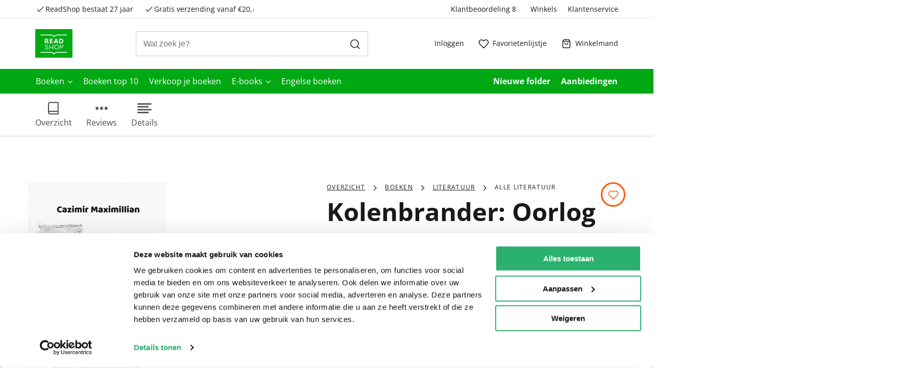

--- FILE ---
content_type: text/html; charset=utf-8
request_url: https://www.readshop.nl/boeken/kolenbrander-oorlog-in-amsterdam-9789464489859
body_size: 9573
content:

    <!DOCTYPE html>
    <html lang="nl" >
      <head prefix="og: http://ogp.me/ns# book: http://ogp.me/ns/book#">
        <meta charset="utf-8">
        <script>
          window.__INITIAL_DATA__ = [{"name":"Kolenbrander: Oorlog in Amsterdam","url":"https:\u002F\u002Fwww.readshop.nl\u002Fboeken\u002Fkolenbrander-oorlog-in-amsterdam-9789464489859","images":{"frontImage":"\u002Fimages\u002Factive\u002Fcarrousel\u002Ffullsize\u002F9789464489859_front.jpg","Image":"\u002Fimages\u002Factive\u002Fean\u002F200\u002F9789464489859.jpg"},"catalog":"Boeken","type":"Paperback","shortDescription":null,"longDescription":"Amsterdam 1980. Art Kolenbrander, 44, geboren en getogen op Wieringen, is een privédetective en zelfs een Vietnamveteraan. Luistert naar Frank Zappa, Steely Dan, The Stranglers en wat dies meer zij, drinkt alcohol als water en heeft &apos;s morgens door zijn kater bijna nooit tijd om zichzelf te verzorgen. Asociaal, schunnig en onverschillig werkt hij zichzelf door zijn loopbaan heen en kunnen weinig collega&apos;s bij het gezag zijn &quot;Wieringse aanpak&quot; waarderen. In Amsterdam woedt er dagelijks een hevige oorlog tussen krakers en het gezag, maar daar acht Kolenbrander de Koningin verantwoordelijk voor. Maar ook onder de krakers ontstaan er tegenpolen. Kolenbrander wordt op missie gestuurd om diverse verschillende krakersgroepen te observeren die verantwoordelijk zijn voor heroïnesmokkel. Al snel maakt hij kennis met de jonge verslaafde broodpoot Hubert en vanaf dit moment lijkt er wel meer te spelen dan slechts heroïne en is er al snel een doelwit aangekaart: de zekere Charel Splinter; drugshandelaar, pooier, maffiabaas, Neonazi en nog veel meer. Zal het Art Kolenbrander lukken om deze zekere slechterik te kunnen overmeesteren?","availability":"Op werkdagen voor 16:00 uur besteld, volgende dag thuisbezorgd.","offered":1,"rating":0,"price":{"regular":[{"label":"Prijs","amount":15.52}]},"persons":[{"name":"Cazimir Maximillian","role":null,"url":"https:\u002F\u002Fwww.readshop.nl\u002Fentity\u002Fcazimir-maximillian-P0001551226","imageUrl":null,"shortDescription":null}],"format":null,"epubversion":null,"annotation":null,"descparttitle":null,"descsectiontitle":null,"brand":"Brave New Books","category":"Boeken\u002FLiteratuur\u002FAlle literatuur","language":["Nederlands"],"releaseDate":1768431600000,"weight":197,"numberofparts":null,"keywords":null,"series":null,"pages":136,"breadcrumb":[{"name":"Overzicht","url":"https:\u002F\u002Fwww.readshop.nl","categoryID":null},{"name":"Boeken","url":"https:\u002F\u002Fwww.readshop.nl\u002Fboeken","categoryID":"iGIKFCGCRXsAAAFnu0cOMBeB"},{"name":"Literatuur","url":"https:\u002F\u002Fwww.readshop.nl\u002Fboeken\u002Fliteratuur","categoryID":"dI8KFCGCu.kAAAFnEIoOMBeB"},{"name":"Alle literatuur","url":"https:\u002F\u002Fwww.readshop.nl\u002Fboeken\u002Fliteratuur\u002Falle-literatuur","categoryID":"pssKFCGCA88AAAFnJYoOMBeB"}],"primaryCategoryNumber":"01","productLength":215,"productWidth":135,"productHeight":13,"bookFlip":true,"otherEditionsJson":"{\"data\":{\"items\":[{\"type\":\"Paperback\",\"price\":\"15.52\",\"active\":true,\"url\":\"https:\u002F\u002Fwww.readshop.nl\u002Fboeken\u002Fkolenbrander-oorlog-in-amsterdam-9789464489859\"}]}}","awards":null,"ageRating":null,"viewingcopy":null,"tagline":"Detectiveroman","aviLevel":null,"thema":["Fictie: algemeen en literair"],"editionType":null,"badges":null,"similarAwardProductsURL":null,"expectedDate":null,"mediaQuotesRatings":[],"isOnline":true,"maxOrder":100,"orderQuantity":null,"storeDelivery":true,"reviewCount":0,"stockCheck":"stockCheck","termsAndConditions":null,"stockLevel":null,"rightOfReturn":false,"ean":null,"expressOrder":false,"purchaseDiscountPercentage":null,"allowedUsergroups":[],"deliveryDays":1,"cutOffTime":1600,"brandUrl":"https:\u002F\u002Fwww.readshop.nl\u002Fentity\u002Fbrave-new-books-C0000107034","SKU":"9789464489859"}];
          window.__LAYOUT_DATA__ = {"header":{"components":[{"excluded":false,"components":[{"components":[{"component-id":"cmp_20210716_085853","component-type":"Component","title":"Bestverkocht","url":"\u002Fbestverkocht\u002Fboeken"},{"component-id":"cmp_20211013_163659","component-type":"Component","title":"Net verschenen","url":"\u002Fnet-verschenen\u002Fboeken"},{"component-id":"cmp_20211013_163801","component-type":"Component","title":"Alvast reserveren","url":"\u002Falvast-reserveren\u002Fboeken"}],"component-id":"cmp_20210702_164052","component-type":"Component","title":"Alles in Boeken","url":"\u002Falle\u002Fboeken"},{"components":[{"component-id":"cmp_20210716_083251","component-type":"Component","title":"Body & Mind","url":"\u002Fboeken\u002Fbody-mind"},{"component-id":"cmp_20210716_083253","component-type":"Component","title":"Cadeauboeken","url":"\u002Fboeken\u002Fcadeauboeken"},{"component-id":"cmp_20210716_083252","component-type":"Component","title":"Computerboeken","url":"\u002Fboeken\u002Fcomputerboeken"},{"component-id":"cmp_20210716_083249","component-type":"Component","title":"Fantasy","url":"\u002Fboeken\u002Ffantasy"},{"component-id":"cmp_20210716_083207","component-type":"Component","title":"Geschiedenis & politiek","url":"\u002Fboeken\u002Fgeschiedenis-politiek"},{"component-id":"cmp_20210716_083206","component-type":"Component","title":"Hobbyboeken","url":"\u002Fboeken\u002Fhobbyboeken"}],"component-id":"cmp_20210702_164205","component-type":"Component","title":"Populaire genres"},{"components":[{"component-id":"cmp_20210716_083111","component-type":"Component","title":"Huis, tuin & dier","url":"\u002Fboeken\u002Fhuis-tuin-dier"},{"component-id":"cmp_20210716_083205","component-type":"Component","title":"Kalenders & agenda's","url":"\u002Fboeken\u002Fkalenders-agenda-s"},{"component-id":"cmp_20210716_083204","component-type":"Component","title":"Kinderboeken","url":"\u002Fboeken\u002Fkinderboeken"},{"component-id":"cmp_20210716_083203","component-type":"Component","title":"Kookboeken","url":"\u002Fboeken\u002Fkookboeken"},{"component-id":"cmp_20210716_083020","component-type":"Component","title":"Kunst & cultuur","url":"\u002Fboeken\u002Fkunst-cultuur"},{"component-id":"cmp_20210716_082849","component-type":"Component","title":"Literatuur","url":"\u002Fboeken\u002Fliteratuur"}],"component-id":"cmp_20210716_084119","component-type":"Component"},{"components":[{"component-id":"cmp_20210716_083012","component-type":"Component","title":"Luisterboeken","url":"\u002Fboeken\u002Fluisterboeken"},{"component-id":"cmp_20210716_083152","component-type":"Component","title":"Managementboeken","url":"\u002Fboeken\u002Fmanagementboeken"},{"component-id":"cmp_20210716_083202","component-type":"Component","title":"Reizen & vrije tijd","url":"\u002Fboeken\u002Freizen-vrije-tijd"},{"component-id":"cmp_20210716_083021","component-type":"Component","title":"Religie","url":"\u002Fboeken\u002Freligie"},{"component-id":"cmp_20210716_083107","component-type":"Component","title":"Romans","url":"\u002Fboeken\u002Fromans"},{"component-id":"cmp_20210716_083100","component-type":"Component","title":"School & studieboeken","url":"\u002Fboeken\u002Fschool-studieboeken"}],"component-id":"cmp_20210716_084817","component-type":"Component"},{"components":[{"component-id":"cmp_20210702_164255","component-type":"Component","title":"Spiritualiteit","url":"\u002Fboeken\u002Fspiritualiteit"},{"component-id":"cmp_20210702_164224","component-type":"Component","title":"Sportboeken","url":"\u002Fboeken\u002Fsportboeken"},{"component-id":"cmp_20210716_083019","component-type":"Component","title":"Stripboeken","url":"\u002Fboeken\u002Fstripboeken"},{"component-id":"cmp_20210716_083007","component-type":"Component","title":"Thrillers","url":"\u002Fboeken\u002Fthrillers"},{"component-id":"cmp_20210716_083048","component-type":"Component","title":"Young adult","url":"\u002Fboeken\u002Fyoung-adult"}],"component-id":"cmp_20210716_085233","component-type":"Component"}],"component-id":"cmp_20210324_123957","highlighted":false,"component-type":"Component","title":"Boeken","url":"\u002Fboeken"},{"excluded":false,"component-id":"cmp_20250408_100739","highlighted":false,"component-type":"Component","title":"Boeken top 10","url":"\u002Fboeken-top-10"},{"excluded":false,"component-id":"cmp_20250624_141735","highlighted":false,"component-type":"Component","title":"Verkoop je boeken","url":"https:\u002F\u002Fwww.readshop.nl\u002Fpagina\u002Fverkoop-je-boeken"},{"excluded":false,"components":[{"components":[{"component-id":"cmp_20210716_090439","component-type":"Component","title":"Bestverkocht","url":"\u002Fbestverkocht\u002Febooks"},{"component-id":"cmp_20211013_163922","component-type":"Component","title":"Net verschenen","url":"\u002Fnet-verschenen\u002Febooks"}],"component-id":"cmp_20210716_090125","component-type":"Component","title":"Alles in E-books","url":"\u002Falle\u002Febooks"},{"components":[{"component-id":"cmp_20210716_090615","component-type":"Component","title":"Body & Mind","url":"\u002Febooks\u002Fbody-mind"},{"component-id":"cmp_20210716_090608","component-type":"Component","title":"Cadeauboeken","url":"\u002Febooks\u002Fcadeauboeken"},{"component-id":"cmp_20210716_090602","component-type":"Component","title":"Computerboeken","url":"\u002Febooks\u002Fcomputerboeken"},{"component-id":"cmp_20210716_090556","component-type":"Component","title":"Fantasy","url":"\u002Febooks\u002Ffantasy"},{"component-id":"cmp_20210716_090549","component-type":"Component","title":"Geschiedenis & politiek","url":"\u002Febooks\u002Fgeschiedenis-politiek"},{"component-id":"cmp_20210716_090540","component-type":"Component","title":"Hobbyboeken","url":"\u002Febooks\u002Fhobbyboeken"}],"component-id":"cmp_20210716_090227","component-type":"Component","title":"Populaire genres"},{"components":[{"component-id":"cmp_20210716_090634","component-type":"Component","title":"Huis, tuin & dier","url":"\u002Febooks\u002Fhuis-tuin-dier"},{"component-id":"cmp_20210716_090621","component-type":"Component","title":"Kinderboeken","url":"\u002Febooks\u002Fkinderboeken"},{"component-id":"cmp_20210716_090652","component-type":"Component","title":"Kookboeken","url":"\u002Febooks\u002Fkookboeken"},{"component-id":"cmp_20210716_090645","component-type":"Component","title":"Kunst & cultuur","url":"\u002Febooks\u002Fkunst-cultuur"},{"component-id":"cmp_20210716_090639","component-type":"Component","title":"Literatuur","url":"\u002Febooks\u002Fliteratuur"},{"component-id":"cmp_20210719_105411","component-type":"Component","title":"Managementboeken","url":"\u002Febooks\u002Fmanagementboeken"}],"component-id":"cmp_20210716_090321","component-type":"Component"},{"components":[{"component-id":"cmp_20210716_090725","component-type":"Component","title":"Reizen & vrije tijd","url":"\u002Febooks\u002Freizen-vrije-tijd"},{"component-id":"cmp_20210716_090719","component-type":"Component","title":"Religie","url":"\u002Febooks\u002Freligie"},{"component-id":"cmp_20210716_090712","component-type":"Component","title":"Romans","url":"\u002Febooks\u002Fromans"},{"component-id":"cmp_20210716_090704","component-type":"Component","title":"School & studieboeken","url":"\u002Febooks\u002Fschool-studieboeken"},{"component-id":"cmp_20210716_090658","component-type":"Component","title":"Spiritualiteit","url":"\u002Febooks\u002Fspiritualiteit"},{"component-id":"cmp_20210716_090816","component-type":"Component","title":"Sportboeken","url":"\u002Febooks\u002Fsportboeken"}],"component-id":"cmp_20210716_090310","component-type":"Component"},{"components":[{"component-id":"cmp_20210716_090809","component-type":"Component","title":"Stripboeken","url":"\u002Febooks\u002Fstripboeken"},{"component-id":"cmp_20210716_090749","component-type":"Component","title":"Thrillers","url":"\u002Febooks\u002Fthrillers"},{"component-id":"cmp_20210716_090742","component-type":"Component","title":"Young adult","url":"\u002Febooks\u002Fyoung-adult"}],"component-id":"cmp_20210716_090258","component-type":"Component"}],"component-id":"cmp_20210324_124802","highlighted":false,"component-type":"Component","title":"E-books","url":"\u002Febooks"},{"excluded":false,"component-id":"cmp_20251009_134410","highlighted":false,"component-type":"Component","title":"Engelse boeken","url":"\u002Fengelse-boeken"},{"excluded":true,"component-id":"cmp_20210324_124951","highlighted":true,"component-type":"Component","title":"Nieuwe folder","url":"\u002Fcampagne\u002Ffolders"},{"excluded":true,"component-id":"cmp_20210402_144646","highlighted":true,"component-type":"Component","title":"Aanbiedingen","url":"\u002Faanbiedingen"},{"components":[{"component-id":"header_usp1","component-type":"Component","title":"ReadShop bestaat 27 jaar"},{"component-id":"header_usp2","component-type":"Component","title":"Gratis verzending vanaf €20,-"},{"component-id":"header_usp3","component-type":"Component"}],"component-id":"header_usps_main","component-type":"Component"},{"components":[{"component-id":"cmp_20210324_115244","component-type":"Component","title":"Winkels","url":"\u002Fwinkels"},{"component-id":"cmp_20240212_180217","component-type":"Component","title":"Klantenservice","url":"https:\u002F\u002Fklantenservice.readshop.nl\u002F "}],"component-id":"usp_links","component-type":"Component"}],"component-id":"header","component-type":"Component"},"footer":{"components":[{"components":[{"component-id":"cmp_20210402_132747","component-type":"Component","title":"Bestellen","url":"https:\u002F\u002Fklantenservice.readshop.nl\u002Ftopic\u002FpcErRsowBvWoheh7v"},{"component-id":"cmp_20210402_132818","component-type":"Component","title":"Bezorging","url":"https:\u002F\u002Fklantenservice.readshop.nl\u002Ftopic\u002FdWhgxB7kMov7wtZjn"},{"component-id":"cmp_20210402_133013","component-type":"Component","title":"Betalen","url":"https:\u002F\u002Fklantenservice.readshop.nl\u002Ftopic\u002FPA2eRPAoSeFqsnwFB"},{"component-id":"cmp_20210402_133123","component-type":"Component","title":"Retourneren","url":"https:\u002F\u002Fklantenservice.readshop.nl\u002Ftopic\u002FtGEq44a8JuiYk4BER"},{"component-id":"cmp_20210402_133231","component-type":"Component","title":"Veelgestelde vragen","url":"https:\u002F\u002Fklantenservice.readshop.nl\u002Ftopic\u002FvxE7e48dXnbrjRz9g"}],"component-id":"cmp_20210402_132413","component-type":"Component","title":"Klantenservice","url":"https:\u002F\u002Fklantenservice.readshop.nl\u002F"},{"components":[{"component-id":"cmp_20210402_133818","component-type":"Component","title":"Over ons","url":"https:\u002F\u002Fklantenservice.readshop.nl\u002Ftopic\u002F2o2GLms3ofKrEDE9N"},{"component-id":"cmp_20220214_162422","component-type":"Component","title":"Vacatures","url":"https:\u002F\u002Fwerkenbijaudax.nl\u002Fvacatures?o=0&n=10&of=1&f=50#vacancy-overview"},{"component-id":"cmp_20210402_133920","component-type":"Component","title":"Winkels en openingstijden","url":"\u002Fwinkels"},{"component-id":"cmp_20210402_134235","component-type":"Component","title":"Cadeaukaart","url":"https:\u002F\u002Fklantenservice.readshop.nl\u002Fsearch\u002Fcadeaukaart"},{"component-id":"cmp_20210402_134017","component-type":"Component","title":"Ondernemer worden","url":"\u002Fpagina\u002Fondernemer-worden"},{"component-id":"cmp_20210723_084906","component-type":"Component","title":"Vulnerability Disclosure policy","url":"\u002Fpagina\u002Fvulnerability-disclosure"}],"component-id":"cmp_20210402_133716","component-type":"Component","title":"Informatie"},{"components":[{"component-id":"cmp_20210402_134502","component-type":"Component","title":"Facebook","url":"https:\u002F\u002Fwww.facebook.com\u002FTheReadShop"},{"component-id":"cmp_20210719_104032","component-type":"Component","title":"Instagram","url":"https:\u002F\u002Fwww.instagram.com\u002Freadshopnl\u002F"},{"component-id":"cmp_20210402_134640","component-type":"Component","title":"helpdesk@readshop.nl","url":"mailto:helpdesk@readshop.nl"},{"component-id":"cmp_20210402_134805","component-type":"Component","title":"088 - 133 84 32","url":"tel:088 - 133 84 32"}],"component-id":"cmp_20210402_134352","component-type":"Component","title":"Advies nodig?"}],"component-id":"footer","component-type":"Component"}};
          window.__SERVER_STATUS__ = 200;
          window.__META__ = { proxy: "https://prdapi.readshop.nl","requestedUrl": "https://www.readshop.nl/boeken/kolenbrander-oorlog-in-amsterdam-9789464489859" };
          
        </script>

        <link rel="preconnect" as="script" href="https://www.googletagmanager.com/gtm.js?id=GTM-MTS56R9">
        <link rel="preconnect" as="script" href="https://consent.cookiebot.com/uc.js">

        <script>
          window.dataLayer = window.dataLayer || [];

          function gtag() {
            dataLayer.push(arguments);
          }

          gtag("consent", "default", {
              ad_storage: "denied",
              analytics_storage: "denied",
              functionality_storage: "denied",
              personalization_storage: "denied",
              security_storage: "granted",
              wait_for_update: 2000,
          });
          gtag("set", "ads_data_redaction", true);
          gtag("set", "url_passthrough", false);

          dataLayer.push({
            'event': 'page_type_loaded',
            'page_type':'ProductPage',
            'platform_template_version': '6.44.0',
            'platform_environment': 'production',
          });
        </script>

        

        <!-- Google Tag Manager -->
        <script>(function(w,d,s,l,i){w[l]=w[l]||[];w[l].push({'gtm.start':
        new Date().getTime(),event:'gtm.js'});var f=d.getElementsByTagName(s)[0],
        j=d.createElement(s),dl=l!='dataLayer'?'&l='+l:'';j.async=true;j.src=
        'https://www.googletagmanager.com/gtm.js?id='+i+dl;f.parentNode.insertBefore(j,f);
        })(window,document,'script','dataLayer','GTM-MTS56R9');</script>
        <!-- End Google Tag Manager -->

        <link rel="preload" as="script" href="/client/6.44.0-5770/bundle.js">

        <meta http-equiv="X-UA-Compatible" content="IE=edge">
        <meta name="format-detection" content="telephone=no">
        <meta name="viewport" content="width=device-width, initial-scale=1">
        <meta name="theme-color" content="#ffffff" />

        <title data-rh="true">Kolenbrander: Oorlog in Amsterdam, Cazimir Maximillian | Boek | 9789464489859 | ReadShop</title>
        <meta data-rh="true" property="og:locale" content="nl-nl"/><meta data-rh="true" name="twitter:card" content="summary_large_image"/><meta data-rh="true" name="twitter:site" content="@thereadshop"/><meta data-rh="true" name="robots" content="index, follow"/><meta data-rh="true" name="title" content="Kolenbrander: Oorlog in Amsterdam, Cazimir Maximillian | Boek | 9789464489859"/><meta data-rh="true" property="og:title" content="Kolenbrander: Oorlog in Amsterdam, Cazimir Maximillian | Boek | 9789464489859"/><meta data-rh="true" name="twitter:title" content="Kolenbrander: Oorlog in Amsterdam, Cazimir Maximillian | Boek | 9789464489859"/><meta data-rh="true" name="description" content="Bestel Kolenbrander: Oorlog in Amsterdam van Cazimir Maximillian ✓ Voor 23:00 besteld, morgen in huis! ✓ Gratis verzending vanaf 20,- ✓ Gratis afhalen in de winkel"/><meta data-rh="true" property="og:description" content="Bestel Kolenbrander: Oorlog in Amsterdam van Cazimir Maximillian ✓ Voor 23:00 besteld, morgen in huis! ✓ Gratis verzending vanaf 20,- ✓ Gratis afhalen in de winkel"/><meta data-rh="true" name="twitter:description" content="Bestel Kolenbrander: Oorlog in Amsterdam van Cazimir Maximillian ✓ Voor 23:00 besteld, morgen in huis! ✓ Gratis verzending vanaf 20,- ✓ Gratis afhalen in de winkel"/><meta data-rh="true" property="og:url" content="https://www.readshop.nlhttps://www.readshop.nl/boeken/kolenbrander-oorlog-in-amsterdam-9789464489859"/><meta data-rh="true" name="twitter:url" content="https://www.readshop.nlhttps://www.readshop.nl/boeken/kolenbrander-oorlog-in-amsterdam-9789464489859"/><meta data-rh="true" property="og:image" content="https://www.readshop.nl/images/active/carrousel/fullsize/9789464489859_front.jpg"/><meta data-rh="true" name="twitter:image" content="https://www.readshop.nl/images/active/carrousel/fullsize/9789464489859_front.jpg"/><meta data-rh="true" name property="og:type" content="book"/><meta data-rh="true" name property="book:isbn" content="9789464489859"/><meta data-rh="true" name property="book:author" content="Cazimir Maximillian"/><meta data-rh="true" name property="book:release_date" content="14-1-2026"/>

        <link rel="canonical" href="https://www.readshop.nl/boeken/kolenbrander-oorlog-in-amsterdam-9789464489859">

        

        

        <script data-rh="true" type="application/ld+json">{"@context":"http://schema.org","@id":"https://www.readshop.nlhttps://www.readshop.nl/boeken/kolenbrander-oorlog-in-amsterdam-9789464489859","name":"Kolenbrander: Oorlog in Amsterdam","url":"https://www.readshop.nlhttps://www.readshop.nl/boeken/kolenbrander-oorlog-in-amsterdam-9789464489859","keywords":[],"description":"Amsterdam 1980. Art Kolenbrander, 44, geboren en getogen op Wieringen, is een privédetective en zelfs een Vietnamveteraan. Luistert naar Frank Zappa, Steely Dan, The Stranglers en wat dies meer zij, drinkt alcohol als water en heeft &apos;s morgens door zijn kater bijna nooit tijd om zichzelf te verzorgen. Asociaal, schunnig en onverschillig werkt hij zichzelf door zijn loopbaan heen en kunnen weinig collega&apos;s bij het gezag zijn &quot;Wieringse aanpak&quot; waarderen. In Amsterdam woedt er dagelijks een hevige oorlog tussen krakers en het gezag, maar daar acht Kolenbrander de Koningin verantwoordelijk voor. Maar ook onder de krakers ontstaan er tegenpolen. Kolenbrander wordt op missie gestuurd om diverse verschillende krakersgroepen te observeren die verantwoordelijk zijn voor heroïnesmokkel. Al snel maakt hij kennis met de jonge verslaafde broodpoot Hubert en vanaf dit moment lijkt er wel meer te spelen dan slechts heroïne en is er al snel een doelwit aangekaart: de zekere Charel Splinter; drugshandelaar, pooier, maffiabaas, Neonazi en nog veel meer. Zal het Art Kolenbrander lukken om deze zekere slechterik te kunnen overmeesteren?","image":["https://www.readshop.nl/images/active/carrousel/fullsize/9789464489859_front.jpg"],"offers":{"@type":"Offer","price":15.52,"priceCurrency":"EUR","availability":"http://schema.org/InStock","itemCondition":"https://schema.org/NewCondition"},"@type":"Book","inLanguage":"nl","workExample":[],"thumbnailUrl":"https://www.readshop.nl/images/active/ean/200/9789464489859.jpg","datePublished":"2026","numberOfPages":136,"bookFormat":"http://schema.org/Paperback","genre":"Boeken/Literatuur/Alle literatuur","isbn":"9789464489859","author":[{"@type":"Person","name":"Cazimir Maximillian"}],"publisher":{"@type":"Organization","name":"Brave New Books"}}</script><script data-rh="true" type="application/ld+json">{"@context":"http://schema.org/","@type":"BreadcrumbList","itemListElement":[{"@type":"ListItem","position":1,"name":"Overzicht","item":"https://www.readshop.nl"},{"@type":"ListItem","position":2,"name":"Boeken","item":"https://www.readshop.nl/boeken"},{"@type":"ListItem","position":3,"name":"Literatuur","item":"https://www.readshop.nl/boeken/literatuur"},{"@type":"ListItem","position":4,"name":"Alle literatuur","item":"https://www.readshop.nl/boeken/literatuur/alle-literatuur"}]}</script>

        <link type="text/css" rel="stylesheet" href="/client/6.44.0-5770/main.css" media="screen">

        <link rel="apple-touch-icon" sizes="180x180" href="/client/6.44.0-5770/assets/apple-touch-icon.png">
        <link rel="icon" type="image/png" sizes="32x32" href="/client/6.44.0-5770/assets/favicon-32x32.png">
        <link rel="icon" type="image/png" sizes="16x16" href="/client/6.44.0-5770/assets/favicon-16x16.png">
        <link rel="manifest" href="/client/6.44.0-5770/assets/manifest.json">


        <script src="/client/6.44.0-5770/bundle.js" defer></script>
        <script id="Cookiebot" src="https://consent.cookiebot.com/uc.js" data-cbid="b406c951-b2e6-4c15-8d4b-1ae55ef7485b" type="text/javascript" defer></script>
      
                              <script>!function(a){var e="https://s.go-mpulse.net/boomerang/",t="addEventListener";if("False"=="True")a.BOOMR_config=a.BOOMR_config||{},a.BOOMR_config.PageParams=a.BOOMR_config.PageParams||{},a.BOOMR_config.PageParams.pci=!0,e="https://s2.go-mpulse.net/boomerang/";if(window.BOOMR_API_key="Q6PX7-DKTWC-NEWSC-UL6PC-QWU2L",function(){function n(e){a.BOOMR_onload=e&&e.timeStamp||(new Date).getTime()}if(!a.BOOMR||!a.BOOMR.version&&!a.BOOMR.snippetExecuted){a.BOOMR=a.BOOMR||{},a.BOOMR.snippetExecuted=!0;var i,_,o,r=document.createElement("iframe");if(a[t])a[t]("load",n,!1);else if(a.attachEvent)a.attachEvent("onload",n);r.src="javascript:void(0)",r.title="",r.role="presentation",(r.frameElement||r).style.cssText="width:0;height:0;border:0;display:none;",o=document.getElementsByTagName("script")[0],o.parentNode.insertBefore(r,o);try{_=r.contentWindow.document}catch(O){i=document.domain,r.src="javascript:var d=document.open();d.domain='"+i+"';void(0);",_=r.contentWindow.document}_.open()._l=function(){var a=this.createElement("script");if(i)this.domain=i;a.id="boomr-if-as",a.src=e+"Q6PX7-DKTWC-NEWSC-UL6PC-QWU2L",BOOMR_lstart=(new Date).getTime(),this.body.appendChild(a)},_.write("<bo"+'dy onload="document._l();">'),_.close()}}(),"".length>0)if(a&&"performance"in a&&a.performance&&"function"==typeof a.performance.setResourceTimingBufferSize)a.performance.setResourceTimingBufferSize();!function(){if(BOOMR=a.BOOMR||{},BOOMR.plugins=BOOMR.plugins||{},!BOOMR.plugins.AK){var e=""=="true"?1:0,t="",n="clns5lqx3thii2liaekq-f-c0cb2806a-clientnsv4-s.akamaihd.net",i="false"=="true"?2:1,_={"ak.v":"39","ak.cp":"1211705","ak.ai":parseInt("725039",10),"ak.ol":"0","ak.cr":9,"ak.ipv":4,"ak.proto":"h2","ak.rid":"942e1b6","ak.r":41406,"ak.a2":e,"ak.m":"dscb","ak.n":"ff","ak.bpcip":"18.219.46.0","ak.cport":55364,"ak.gh":"23.216.9.139","ak.quicv":"","ak.tlsv":"tls1.3","ak.0rtt":"","ak.0rtt.ed":"","ak.csrc":"-","ak.acc":"","ak.t":"1768423701","ak.ak":"hOBiQwZUYzCg5VSAfCLimQ==Y6qsdwHBmREng8dsn7nD4Q7xkNXk/[base64]/dmIpNweBFnb3NLjtmMLiR02QdOuGedmEO9hP56GJ5LHRXvIv5QkdaCWkAhbrqgojCDvEJOqQVVWG66amJUH7qJXSXdEhMwOtZKYwStvTlpT4dPV8maJ0PN4d5DZdmYdJmNUP9eBhuZ0ia2xZcavlmoix790sDsGKhA6+Z5MgJyH+yA=","ak.pv":"15","ak.dpoabenc":"","ak.tf":i};if(""!==t)_["ak.ruds"]=t;var o={i:!1,av:function(e){var t="http.initiator";if(e&&(!e[t]||"spa_hard"===e[t]))_["ak.feo"]=void 0!==a.aFeoApplied?1:0,BOOMR.addVar(_)},rv:function(){var a=["ak.bpcip","ak.cport","ak.cr","ak.csrc","ak.gh","ak.ipv","ak.m","ak.n","ak.ol","ak.proto","ak.quicv","ak.tlsv","ak.0rtt","ak.0rtt.ed","ak.r","ak.acc","ak.t","ak.tf"];BOOMR.removeVar(a)}};BOOMR.plugins.AK={akVars:_,akDNSPreFetchDomain:n,init:function(){if(!o.i){var a=BOOMR.subscribe;a("before_beacon",o.av,null,null),a("onbeacon",o.rv,null,null),o.i=!0}return this},is_complete:function(){return!0}}}}()}(window);</script></head>
      <body id="ProductPage">

          <!-- Google Tag Manager (noscript) -->
          <noscript><iframe src="https://www.googletagmanager.com/ns.html?id=GTM-MTS56R9"
          height="0" width="0" style="display:none;visibility:hidden"></iframe></noscript>
          <!-- End Google Tag Manager (noscript) -->

        <div id="root"><div><main style="min-height:70vh"><div><div class="container product-detail-wrapper cart-interaction-container"><div class="product-detail-info clearfix"><div class="product-carrousel"><span title="Datatrics anchor for Product image badge" id="datatrics-pdp-badge"></span><div id="pdp-slider" class=" pdp-image-container" style="--book-depth:60px"><div class="slick-slider product-slick-slider slick-initialized"><div class="slick-list"><div class="slick-track" style="width:100%;left:0%"><div data-index="0" class="slick-slide slick-active slick-current" tabindex="-1" aria-hidden="false" style="outline:none;width:100%;position:relative;left:0;opacity:1;transition:opacity 400ms ease, visibility 400ms ease"><div><div tabindex="-1" style="width:100%;display:inline-block"><img alt="Kolenbrander: Oorlog in Amsterdam" class="" src="https://prdapi.readshop.nl/images/active/carrousel/fullsize/9789464489859_front.jpg" style="opacity:1"/></div></div></div></div></div></div><div class="preview-container hidden"><div class="bookpreview-button" data-test-id="bookpreview-button"><button type="button" class="bg-brandWhite hover:bg-buttonSecondaryBackgroundhover focus:bg-buttonSecondaryBackgroundfocus active:bg-buttonSecondaryBackgroundactive text-buttonSecondaryText border-3 border-solid border-buttonSecondaryBackground hover:border-transparent focus:border-buttonSecondaryFocusring active:border-buttonSecondaryFocusring hover:shadow-lg  h-12 px-5 text-base   rounded-full leading-5 font-weight-primary-bold font-primary cursor-pointer disabled:opacity-20 flex flex-wrap content-center justify-center whitespace-nowrap"><div class="flex flex-nowrap content-center justify-center"></div></button></div></div></div></div><div class="product-detail-header"><div><ul class="breadcrumb breadcrumb-list" data-test-id="component-breadcrumbs"><li class="breadcrumb__item hidden-xs "><span class="seperator"><div class="ico-container adx-ico ico-arrow-right ico-row ico-87"><svg><use xlink:href="#symbol-defs_svg__ico-arrow-right"></use></svg></div></span><a data-test-id="breadcrumb-overzicht" href="https://www.readshop.nl" class="breadcrumb__link">Overzicht</a></li><li class="breadcrumb__item hidden-xs "><span class="seperator"><div class="ico-container adx-ico ico-arrow-right ico-row ico-87"><svg><use xlink:href="#symbol-defs_svg__ico-arrow-right"></use></svg></div></span><a data-test-id="breadcrumb-boeken" href="https://www.readshop.nl/boeken" class="breadcrumb__link">Boeken</a></li><li class="breadcrumb__item hidden-xs "><span class="seperator"><div class="ico-container adx-ico ico-arrow-right ico-row ico-87"><svg><use xlink:href="#symbol-defs_svg__ico-arrow-right"></use></svg></div></span><a data-test-id="breadcrumb-literatuur" href="https://www.readshop.nl/boeken/literatuur" class="breadcrumb__link">Literatuur</a></li><li class="breadcrumb__item hidden-xs disabled"><span class="seperator"><div class="ico-container adx-ico ico-arrow-right ico-row ico-87"><svg><use xlink:href="#symbol-defs_svg__ico-arrow-right"></use></svg></div></span><a data-test-id="breadcrumb-alle-literatuur" href="https://www.readshop.nl/boeken/literatuur/alle-literatuur" class="breadcrumb__link">Alle literatuur</a></li><li class="breadcrumb__item back visible-xs"><a href="https://www.readshop.nl/boeken/literatuur" class="breadcrumb__link"><span class="seperator"><div class="ico-container adx-ico ico-arrow-left ico-row ico-87"><svg><use xlink:href="#symbol-defs_svg__ico-arrow-left"></use></svg></div></span></a></li></ul><div class="pdp-product-metadata"><h1 class="header-pdp" data-test-id="header-productPage"><span>Kolenbrander: Oorlog in Amsterdam</span></h1><h4 class="pdp-product-metadata-titel"><span>Detectiveroman</span></h4></div><div class="product-meta-description"><div class="flex flex-wrap items-center [&amp;:not(:last-child)]:child:pr-3 child:mr-3 child:border-0 [&amp;:not(:last-child)]:child:border-r child:border-solid child:border-borderDefault"><div class="text-base" data-test-id="pdpMetaPersons"><a data-test-id="author" href="https://www.readshop.nl/entity/cazimir-maximillian-P0001551226">Cazimir Maximillian</a></div><div>Nederlands</div><div>136<!-- --> </div></div></div></div><div class="top-buttons"><button type="button" class="bg-brandWhite hover:bg-buttonSecondaryBackgroundhover focus:bg-buttonSecondaryBackgroundfocus active:bg-buttonSecondaryBackgroundactive text-buttonSecondaryText border-3 border-solid border-buttonSecondaryBackground hover:border-transparent focus:border-buttonSecondaryFocusring active:border-buttonSecondaryFocusring hover:shadow-lg w-12 h-12  text-base   rounded-full leading-5 font-weight-primary-bold font-primary cursor-pointer disabled:opacity-20 flex flex-wrap content-center justify-center whitespace-nowrap" title="" data-test-id="button-addToWishlist"><div class="flex flex-nowrap content-center justify-center"><div class="mr-0 flex flex-nowrap content-center justify-center"><div class="ico-container adx-ico ico-heart-outline ico-row ico-150"><svg><use xlink:href="#symbol-defs_svg__ico-heart-outline"></use></svg></div></div></div></button></div></div><div class="product-detail-content"><div class="product-detail-editions radio" id="product-othereditions"><div class="ts-bold scale-1"></div><ul class="list-inline list-unstyled"><li class=" active"><a href="https://www.readshop.nl/boeken/kolenbrander-oorlog-in-amsterdam-9789464489859"><label><div><span class="head"><span class="version">Paperback</span><span class="price"></span></span></div></label></a></li></ul></div><div class="cart-interaction-container"><div class="product-detail-price-wrapper"><div class="large price-block"><div><div class="colored heavy">Prijs<!-- --> ‌</div><div class="huge colored heavy">15,52<div id="dt-price-microcopy"></div></div></div></div><span title="Datatrics anchor for Price block" id="datatrics-pdp-price"></span></div></div><div class="pdp-primaryActions b2c offered-other"><div class="productDetailButtons" data-test-id="comp-pdpCtaButtons"><div class="wrapper-primaryActions"><div class="skeleton default" style="height:125px"></div><span class="divider"></span><div class="skeleton default" style="height:125px"></div></div></div></div><div class="pdp-floatingCTA"><div class="productDetailButtons floating "><div><button type="button" class="bg-brandWhite hover:bg-buttonSecondaryBackgroundhover focus:bg-buttonSecondaryBackgroundfocus active:bg-buttonSecondaryBackgroundactive text-buttonSecondaryText border-3 border-solid border-buttonSecondaryBackground hover:border-transparent focus:border-buttonSecondaryFocusring active:border-buttonSecondaryFocusring hover:shadow-lg w-12 h-12  text-base   rounded-full leading-5 font-weight-primary-bold font-primary cursor-pointer disabled:opacity-20 flex flex-wrap content-center justify-center whitespace-nowrap" title="" data-test-id="button-addToWishlist"><div class="flex flex-nowrap content-center justify-center"><div class="mr-0 flex flex-nowrap content-center justify-center"><div class="ico-container adx-ico ico-heart-outline ico-row ico-150"><svg><use xlink:href="#symbol-defs_svg__ico-heart-outline"></use></svg></div></div></div></button></div><div class="add-to-cart-button"><div class="button-flex"><div class="btn-wrapper "><button type="button" class="bg-buttonPrimaryBackground hover:bg-buttonPrimaryBackgroundhover focus:bg-buttonPrimaryBackgroundfocus active:bg-buttonPrimaryBackgroundactive text-buttonPrimaryText border-3 border-solid border-transparent focus:border-buttonPrimaryFocusring active:border-buttonPrimaryFocusring hover:shadow-lg  h-12 px-5 text-base w-full  rounded-full leading-5 font-weight-primary-bold font-primary cursor-pointer disabled:opacity-20 flex flex-wrap content-center justify-center whitespace-nowrap" name="Kolenbrander: Oorlog in Amsterdam" data-test-id="button-addToCartFloating"><div class="flex flex-nowrap content-center justify-center"><div class="mr-2 flex flex-nowrap content-center justify-center"><div class="ico-container adx-ico ico-shopping-bag no-margin ico-row ico-100"><svg><use xlink:href="#symbol-defs_svg__ico-shopping-bag"></use></svg></div></div><span style="display:content"></span></div></button></div></div></div></div></div><div class="usps-pdp"><div class="usp"><div><div class="ico-container adx-ico ico-check success ico-row ico-100"><svg><use xlink:href="#symbol-defs_svg__ico-check"></use></svg></div></div></div><div class="usp"><div><div class="ico-container adx-ico ico-check success ico-row ico-100"><svg><use xlink:href="#symbol-defs_svg__ico-check"></use></svg></div></div></div><div class="usp"><div><div class="ico-container adx-ico ico-check success ico-row ico-100"><svg><use xlink:href="#symbol-defs_svg__ico-check"></use></svg></div></div></div><span title="Anchor used for microcopy (deprecated)" id="datatrics-0"></span><span title="Datatrics anchor for USP&#x27;s" id="datatrics-pdp-usps"></span></div><span class="invisible-float-trigger"></span><div class="description"><span title="Datatrics anchor for Promotion" id="datatrics-pdp-promotion"></span><div class="relative"><div class="line-clamp-8       text-base">Amsterdam 1980. Art Kolenbrander, 44, geboren en getogen op Wieringen, is een privédetective en zelfs een Vietnamveteraan. Luistert naar Frank Zappa, Steely Dan, The Stranglers en wat dies meer zij, drinkt alcohol als water en heeft &apos;s morgens door zijn kater bijna nooit tijd om zichzelf te verzorgen. Asociaal, schunnig en onverschillig werkt hij zichzelf door zijn loopbaan heen en kunnen weinig collega&apos;s bij het gezag zijn &quot;Wieringse aanpak&quot; waarderen. In Amsterdam woedt er dagelijks een hevige oorlog tussen krakers en het gezag, maar daar acht Kolenbrander de Koningin verantwoordelijk voor. Maar ook onder de krakers ontstaan er tegenpolen. Kolenbrander wordt op missie gestuurd om diverse verschillende krakersgroepen te observeren die verantwoordelijk zijn voor heroïnesmokkel. Al snel maakt hij kennis met de jonge verslaafde broodpoot Hubert en vanaf dit moment lijkt er wel meer te spelen dan slechts heroïne en is er al snel een doelwit aangekaart: de zekere Charel Splinter; drugshandelaar, pooier, maffiabaas, Neonazi en nog veel meer. Zal het Art Kolenbrander lukken om deze zekere slechterik te kunnen overmeesteren?</div></div></div></div></div></div><div id="dt" class="container datatrics-container"></div><div class="container-fluid pdp-sections"><div class="row"><a class="hidden-xs" id="reviews" title="" data-icon="ico-review" data-nav="#pdp-menu"></a><div class="container" id="section-reviews"><div class="reviews-component" id="reviewsRef"><div class="section-header "><div class="titles"><div class="main-titles"><h2></h2><div class="section-header-link"></div></div></div></div><div class="row "><div class=" col-md-6"><div class="reviews-summary-block"><div class="row "><div class=" col-lg-6"><div class="flex"><span data-rating="1" class="text-iconRatingInactive flex"></span><span data-rating="2" class="text-iconRatingInactive flex"></span><span data-rating="3" class="text-iconRatingInactive flex"></span><span data-rating="4" class="text-iconRatingInactive flex"></span><span data-rating="5" class="text-iconRatingInactive flex"></span></div><span class="revieuws-summery-rating">0<!-- --> <!-- --> | <!-- -->0<!-- --> </span></div><div class=" col-lg-6"></div></div></div><div class="reviews-rows-container"></div></div><div class=" col-md-6"><div class="reviews-add-review-cta"><h3></h3><div class="create-review-rating" data-test-id="create-review-rating"><div class="flex"><span data-rating="1" class="text-iconRatingInactive flex"></span><span data-rating="2" class="text-iconRatingInactive flex"></span><span data-rating="3" class="text-iconRatingInactive flex"></span><span data-rating="4" class="text-iconRatingInactive flex"></span><span data-rating="5" class="text-iconRatingInactive flex"></span></div></div><span></span></div><div class="preview-anchor"><div></div></div><div class="reviews-rating-banner"></div></div></div></div></div><a class="hidden-xs" id="details" title="" data-icon="ico-details" data-nav="#pdp-menu"></a><div class="pdp-details"><div class="container"><div class="section-header "><div class="titles"><div class="main-titles"><h2></h2><div class="section-header-link"></div></div></div></div><div class="row "><div class="hidden-xs col-sm-2"><div class="image wrapper"><div class="relative z-0 before:content-[&#x27;&#x27;] before:w-1.5 before:h-full before:absolute before:rounded-l-sm before:z-10 before:block before:bg-gradient-to-l before:from-transparent before:to-black/30 before:shadow-[1px_0_rgba(0,0,0,0.1)] after:content-[&#x27;&#x27;] after:block after:absolute after:right-full after:w-3.5 after:h-[95%] after:top-[2.5%] after:bg-gradient-to-r after:from-transparent after:to-black/25 after:origin-right after:rotate-y-15" style="max-height:149px"><img src="https://prdapi.readshop.nl/images/active/ean/200/9789464489859.jpg" alt="Kolenbrander: Oorlog in Amsterdam" class="object-contain z-0 relative opacity-0 rounded-l-sm" style="max-height:149px" loading="lazy"/></div></div></div><div class=" col-sm-10"><div class="row details-list" data-test-id="pdp-details-list"><div class=" col-xs-12"><ul class="list-unstyled"><li class="col-sm-6"><span> : <a href="https://www.readshop.nl/entity/cazimir-maximillian-P0001551226" class="person">Cazimir Maximillian</a></span></li><li class="col-sm-6"><span>: <a href="https://www.readshop.nl/entity/brave-new-books-C0000107034" class="brand">Brave New Books</a></span></li><li class="col-sm-6"><span> : <!-- -->9789464489859</span></li><li class="col-sm-6"><span> : <!-- -->Nederlands</span></li><li class="col-sm-6"><span> : <!-- -->Paperback</span></li><li class="col-sm-6"><span> : <!-- -->136</span></li><li class="col-sm-6"><span> : <!-- -->januari 2026</span></li><li class="col-sm-6"><span> : <!-- -->197</span></li><li class="col-sm-6"><span> : <!-- -->215 x 135 x 13 mm.</span></li><li class="col-sm-6"><span> : <!-- -->Fictie: algemeen en literair</span></li></ul></div></div></div></div></div></div></div></div></div></main><div id="modal"><div class="nooverflow  col-xs-12" id="page-content-wrapper"><div class="sidepanel "><div class="sidepanel-content "><div class="sidepanel-header "><h2><span></span><button type="button" class="bg-transparent text-buttonTextColor hover:text-buttonTextColorhover focus:text-buttonTextColorfocus active:text-buttonTextColoractive border-0     text-base  p-0 rounded-full leading-5 font-weight-primary-bold font-primary cursor-pointer disabled:opacity-20 flex flex-wrap content-center justify-center whitespace-nowrap" data-test-id="closeSidepanel"><div class="flex flex-nowrap content-center justify-center"><div class="mr-0 flex flex-nowrap content-center justify-center"><div class="ico-container adx-ico ico-error ico-row ico-100"><svg><use xlink:href="#symbol-defs_svg__ico-error"></use></svg></div></div></div></button></h2></div><div class="sidepanel-component"></div></div><span class="sidepanel-shade"></span></div></div></div></div></div>
      </body>
    </html>
  

--- FILE ---
content_type: text/css; charset=UTF-8
request_url: https://www.readshop.nl/client/6.44.0-5770/5208.main.553a59dfd7c6309c7504.css
body_size: 3452
content:
.section-header{position:relative}.section-header .titles{display:flex;flex-direction:column;justify-content:space-between;min-height:56px;padding:14px 0}.section-header .main-titles{display:flex;justify-content:space-between;padding:7px 0 0}.section-header .main-titles h2{font-size:16px;font-weight:600;line-height:1.3125;margin-bottom:0;margin-top:0;padding:0 14px 0 0}@media(min-width:992px){.section-header .main-titles h2{font-size:23px;line-height:1.2174}}@media(min-width:768px){.section-header .main-titles .section-header-link{display:flex}}@media(max-width:767px){.section-header .main-titles .section-header-link{display:none}}.section-header .sub-title{color:#495049;font-size:16px;line-height:1.3125;margin-top:4px}@media(min-width:992px){.section-header .sub-title{padding-right:30%}}.section-header .sub-title .sep{padding:0 14px}.section-header .sub-title .incentive{color:#00a814;font-weight:700}.section-footer-link{display:block;margin-bottom:28px;margin-top:7px}@media(min-width:768px){.section-footer-link{display:none}}.badge-text .badge-content,.badge-text .badge-shape{left:0;position:absolute;top:0}.badge-text .badge-shape{fill:#003da5}.badge-image{border-radius:50%;box-shadow:none}.badge-price{align-items:center;color:#fff;display:flex;font-family:adx-primary,Helvetica Neue,helvetica,arial,sans-serif;font-style:normal;font-weight:400;justify-content:center;text-transform:uppercase}.badge-price .badge-shape{fill:#ed3325;width:inherit}.badge-price .badge-price-content{align-items:center;display:flex;height:50%;justify-content:center;left:0;position:absolute;right:0;top:6%}.badge-price .badge-price-label{font-size:1em}.badge-price-nowonly .badge-price-label,.badge-price-uptoxpctoff .badge-price-label{font-size:.875em}.badge-price .badge-text{background:none;display:block;font-size:1.75em}.badge-price-free .badge-text,.badge-price-whilestockslast .badge-text{font-size:1.25em}.badge-price-whilestockslast .badge-text{text-transform:uppercase}.badge-price-uptoxpctoff .badge-text{line-height:.85}.badge-custom{font-family:adx-secondary,rockwell,palatino,Big Caslon,georgia,serif;font-weight:600;line-height:1.1;min-height:6.125em;position:relative;text-align:center;width:6.125em;word-break:break-word}.badge-custom.badge-image{overflow:hidden}.badge-custom{font-size:12px}@media(min-width:1200px){.badge-custom{font-size:16px;min-height:6.125em;width:6.125em}}.countdown{align-items:center;display:flex;margin:0!important}.countdown .countdown-block{background-color:#fff;border-radius:3px;box-shadow:0 0 1px rgba(0,0,0,.06),0 0 2px rgba(0,0,0,.06),0 0 3px rgba(0,0,0,.06);font-size:12px;font-weight:700;height:20px;line-height:22px;overflow:hidden;position:relative;text-align:center;width:20px}@media(min-width:1200px){.countdown .countdown-block{font-size:16px;height:32px;line-height:32px;width:32px}}.countdown .countdown-block .slide{display:block;position:relative}.col-sm-4 .countdown .countdown-block{font-size:12px;height:20px;line-height:20px;width:20px}.countdown .countdown-block:before{background-image:linear-gradient(hsla(0,0%,100%,.8),hsla(0,0%,100%,0),hsla(0,0%,100%,.8));content:"";height:100%;left:0;position:absolute;top:0;width:100%;z-index:2}.countdown .divider{color:#000;float:left;font-size:12px;margin:0 2px;opacity:.8}@media(min-width:1200px){.countdown .divider{font-size:16px}.col-sm-4 .countdown .divider{font-size:12px}}.countdown .countdown-block.seconds.animation.animate-even .countdown-number-wrapper{animation:slide-seconds-even 1.5s ease-out infinite}.countdown .countdown-block.seconds.animation.animate-odd .countdown-number-wrapper{animation:slide-seconds-odd 1.5s ease-out infinite}.countdown .countdown-block.animation.animate-even,.countdown .countdown-block.animation.animate-odd{animation:bounce-seconds 1s ease-out infinite}@keyframes slide-seconds-odd{0%{transform:translateY(-66.666%)}30%{transform:translateY(-33.333%)}to{transform:translateY(-33.333%)}}@keyframes slide-seconds-even{0%{transform:translateY(-33.333%)}30%{transform:translateY(0)}to{transform:translateY(0)}}@keyframes bounce-seconds{0%{transform:translateY(0)}20%{transform:translateY(8%)}75%{transform:translateY(0)}}.banner-single-product{height:100%;margin-bottom:28px}.banner-single-product .card{color:inherit;display:flex;height:100%;position:relative;text-decoration:none}.banner-single-product .card .product-image-wrapper{transition:all .3s ease-in-out}.banner-single-product .card .product-image-wrapper:nth-child(2){transition-delay:.05s}.banner-single-product .card .product-image-wrapper:nth-child(3){transition-delay:.1s}.banner-single-product .card .product-image-wrapper:nth-child(4){transition-delay:.15s}.banner-single-product .card:hover .product-image-wrapper{transform:translateY(-3px) scale(1.02) translateZ(0)}.banner-single-product .card .badge-custom{bottom:-7px;left:0;margin-left:-7px;position:absolute;transform:translateX(-100%);z-index:3}@media(min-width:768px){.banner-single-product .card .badge-custom{bottom:38.5px}}.col-sm-4 .banner-single-product .card{flex-direction:row}@media(min-width:768px){.col-sm-4 .banner-single-product .card{flex-direction:column}}@media(min-width:1200px){.col-sm-4 .banner-single-product .card{flex-direction:row}}@media(min-width:768px){.col-sm-4 .banner-single-product .card .badge-custom{bottom:auto;left:50%;margin-top:-14px;right:-7px;top:0;transform:translate(50%,-100%)}}@media(min-width:1200px){.col-sm-4 .banner-single-product .card .badge-custom{bottom:-7px;font-size:12px;left:auto;right:auto;top:auto;transform:translate(-100%)}.col-sm-6 .banner-single-product .card .badge-custom{margin-left:-14px}}.banner-single-product .card .card-media{height:129px;width:129px}@media(min-width:1200px){.col-sm-4 .banner-single-product .card .card-media{height:160px;width:160px}}@media(min-width:768px){.col-md-6 .banner-single-product .card .card-media,.col-sm-6 .banner-single-product .card .card-media{height:149px;width:149px}}@media(min-width:992px){.col-md-6 .banner-single-product .card .card-media,.col-sm-6 .banner-single-product .card .card-media{height:181px;width:181px}}@media(min-width:1200px){.col-md-6 .banner-single-product .card .card-media,.col-sm-6 .banner-single-product .card .card-media{height:263px;width:263px}}.banner-single-product .card .card-media.one-product .product-image-wrapper{bottom:21px;left:21px;position:absolute;width:50%}.col-sm-4 .banner-single-product .card .card-media.one-product .product-image-wrapper.hascountdown{bottom:35px}@media(min-width:992px){.col-md-6 .banner-single-product .card .card-media.one-product .product-image-wrapper,.col-sm-6 .banner-single-product .card .card-media.one-product .product-image-wrapper{bottom:28px;left:28px}.col-md-6 .banner-single-product .card .card-media.one-product .product-image-wrapper.hascountdown,.col-sm-6 .banner-single-product .card .card-media.one-product .product-image-wrapper.hascountdown{bottom:35px}}@media(min-width:1200px){.col-md-6 .banner-single-product .card .card-media.one-product .product-image-wrapper,.col-sm-6 .banner-single-product .card .card-media.one-product .product-image-wrapper{bottom:35px;left:35px}.col-md-6 .banner-single-product .card .card-media.one-product .product-image-wrapper.hascountdown,.col-sm-6 .banner-single-product .card .card-media.one-product .product-image-wrapper.hascountdown{bottom:56px}}.banner-single-product .card .card-media.two-products .product-wrap{bottom:15%;left:0;position:absolute;transform:rotate(-11deg);width:80%}.banner-single-product .card .card-media.two-products .product-wrap .product-image-wrapper:first-of-type{z-index:2}.banner-single-product .card .card-media.two-products .product-wrap .product-image-wrapper:nth-of-type(2){margin-left:7%}.banner-single-product .card .card-media.four-products .product-wrap,.banner-single-product .card .card-media.three-products .product-wrap{bottom:0;height:103.2px;position:absolute;transform:rotate(-11deg);width:80%}@media(min-width:1200px){.col-sm-4 .banner-single-product .card .card-media.four-products .product-wrap,.col-sm-4 .banner-single-product .card .card-media.three-products .product-wrap{height:128px}}@media(min-width:768px){.col-md-6 .banner-single-product .card .card-media.four-products .product-wrap,.col-md-6 .banner-single-product .card .card-media.three-products .product-wrap,.col-sm-6 .banner-single-product .card .card-media.four-products .product-wrap,.col-sm-6 .banner-single-product .card .card-media.three-products .product-wrap{height:119.2px}}@media(min-width:992px){.col-md-6 .banner-single-product .card .card-media.four-products .product-wrap,.col-md-6 .banner-single-product .card .card-media.three-products .product-wrap,.col-sm-6 .banner-single-product .card .card-media.four-products .product-wrap,.col-sm-6 .banner-single-product .card .card-media.three-products .product-wrap{height:144.8px}}@media(min-width:1200px){.col-md-6 .banner-single-product .card .card-media.four-products .product-wrap,.col-md-6 .banner-single-product .card .card-media.three-products .product-wrap,.col-sm-6 .banner-single-product .card .card-media.four-products .product-wrap,.col-sm-6 .banner-single-product .card .card-media.three-products .product-wrap{height:210.4px}}.banner-single-product .card .card-media.three-products .product-wrap{left:-8%}.banner-single-product .card .card-media.three-products .product-wrap .product-image-wrapper{position:absolute}.banner-single-product .card .card-media.three-products .product-wrap .product-image-wrapper:first-of-type{right:53%;top:20%;z-index:2}.banner-single-product .card .card-media.three-products .product-wrap .product-image-wrapper:nth-of-type(2){bottom:53%;left:53%}.banner-single-product .card .card-media.three-products .product-wrap .product-image-wrapper:nth-of-type(3){left:53%;top:53%}.banner-single-product .card .card-media.four-products .product-wrap{left:8%}.banner-single-product .card .card-media.four-products .product-wrap .product-image-wrapper{position:absolute}.banner-single-product .card .card-media.four-products .product-wrap .product-image-wrapper:first-of-type{bottom:53%;right:53%;z-index:2}.banner-single-product .card .card-media.four-products .product-wrap .product-image-wrapper:nth-of-type(2){bottom:53%;left:53%}.banner-single-product .card .card-media.four-products .product-wrap .product-image-wrapper:nth-of-type(3){right:53%;top:53%;z-index:2}.banner-single-product .card .card-media.four-products .product-wrap .product-image-wrapper:nth-of-type(4){left:53%;top:53%}.banner-single-product .card .card-media .bg-img-container{height:100%;left:0;position:absolute;top:0;width:100%}.banner-single-product .card .card-media .bg-img-container img.bg-img{height:100%;object-fit:contain;object-position:left bottom;width:100%}.banner-single-product .card .card-media .overlayer,.banner-single-product .card .card-media .underlayer{bottom:0;height:auto;position:absolute;right:0;width:100%}.banner-single-product .card .card-media .overlayer{z-index:2}.banner-single-product .card .card-media .countdown{position:absolute;z-index:2}.col-md-6 .banner-single-product .card .card-media .countdown,.col-sm-4 .banner-single-product .card .card-media .countdown,.col-sm-6 .banner-single-product .card .card-media .countdown{bottom:7px;left:21px}@media(min-width:992px){.col-md-6 .banner-single-product .card .card-media .countdown,.col-sm-6 .banner-single-product .card .card-media .countdown{bottom:7px;left:28px}}@media(min-width:1200px){.col-md-6 .banner-single-product .card .card-media .countdown,.col-sm-6 .banner-single-product .card .card-media .countdown{bottom:14px;left:35px}}.banner-single-product .card .card-body{display:flex;flex:1;flex-direction:column;justify-content:center;position:relative}.col-sm-4 .banner-single-product .card .card-body{min-height:143px;padding:21px}@media(min-width:1200px){.col-sm-4 .banner-single-product .card .card-body{padding-left:0}.col-sm-4 .banner-single-product .card .card-body.hasImage{padding-left:14px}}@media(min-width:768px){.col-sm-4 .banner-single-product .card .card-body{background-color:hsla(0,0%,100%,.5)}}@media(min-width:1200px){.col-sm-4 .banner-single-product .card .card-body{background-color:transparent}}.col-md-6 .banner-single-product .card .card-body,.col-sm-6 .banner-single-product .card .card-body{padding:21px 21px 21px 0}@media(min-width:992px){.col-md-6 .banner-single-product .card .card-body,.col-sm-6 .banner-single-product .card .card-body{padding:28px 28px 28px 0}}@media(min-width:1200px){.col-md-6 .banner-single-product .card .card-body,.col-sm-6 .banner-single-product .card .card-body{padding:35px 35px 35px 0}}.col-md-6 .banner-single-product .card .card-body.hasImage,.col-sm-6 .banner-single-product .card .card-body.hasImage{padding-left:14px}.banner-single-product .card .card-body .subtitle{color:#00a814;font-size:14px;font-weight:700;line-height:1;line-height:1.5;margin-bottom:7px}@media(min-width:1200px){.col-md-6 .banner-single-product .card .card-body .subtitle,.col-sm-6 .banner-single-product .card .card-body .subtitle{font-size:16px;line-height:1.31}}.banner-single-product .card .card-body .title{font-family:adx-secondary,rockwell,palatino,Big Caslon,georgia,serif;font-size:16px;font-weight:600;line-height:1.3125;margin:0}@media(min-width:992px){.col-md-6 .banner-single-product .card .card-body .title,.col-sm-6 .banner-single-product .card .card-body .title{font-size:23px;line-height:1.22}}@media(min-width:992px)and (min-width:1200px){.col-md-6 .banner-single-product .card .card-body .title,.col-sm-6 .banner-single-product .card .card-body .title{font-size:28px;line-height:1.25}}.banner-single-product .card .card-body .editorial-text{margin-bottom:0}@media(min-width:768px){.col-md-6 .banner-single-product .card .card-body .editorial-text,.col-sm-6 .banner-single-product .card .card-body .editorial-text{margin-top:7px}}@media(min-width:1200px){.col-md-6 .banner-single-product .card .card-body .editorial-text,.col-sm-6 .banner-single-product .card .card-body .editorial-text{margin-top:14px}}.banner-single-product .card .card-body .editorial-text{font-size:14px;line-height:1.5}.banner-single-product .card .card-body .pricing{font-size:14px;line-height:1.5;margin-top:7px}@media(min-width:1200px){.col-md-6 .banner-single-product .card .card-body .pricing,.col-sm-6 .banner-single-product .card .card-body .pricing{margin-top:14px}}.banner-single-product .card .card-body .pricing .discount-price{color:#181b18;font-weight:700}.banner-single-product .card{background-color:theme(default,light)}.banner-single-product .card.hue-red{background-color:#dbf0de}.banner-single-product .card.hue-red .artwork svg{fill:#dbf0de}.banner-single-product .card.hue-orange{background-color:#dbf0de}.banner-single-product .card.hue-orange .artwork svg{fill:#b8e0bc}.banner-single-product .card.hue-yellow{background-color:#dbf0de}.banner-single-product .card.hue-yellow .artwork svg{fill:#b8e0bc}.banner-single-product .card.hue-green{background-color:#dbf0de}.banner-single-product .card.hue-green .artwork svg{fill:#b8e0bc}.banner-single-product .card.hue-grey{background-color:#dbf0de}.banner-single-product .card.hue-grey .artwork svg{fill:#b8e0bc}.banner-single-product .card.hue-blue{background-color:#dbf0de}.banner-single-product .card.hue-blue .artwork svg{fill:#b8e0bc}.banner-single-product .card.hue-greyBlue{background-color:#dbf0de}.banner-single-product .card.hue-greyBlue .artwork svg{fill:#b8e0bc}.banner-single-product .card.hue-purple{background-color:#dbf0de}.banner-single-product .card.hue-purple .artwork svg{fill:#b8e0bc}.banner-single-product .card.hue-pink{background-color:#dbf0de}.banner-single-product .card.hue-pink .artwork svg{fill:#b8e0bc}.banner-single-product .card.hue-default{background-color:#dbf0de}.banner-single-product .card.hue-default .artwork svg{fill:#b8e0bc}.banner-single-product .card-wrapper{display:flex;overflow:hidden;position:relative;width:auto}@media(min-width:768px){.col-sm-4 .banner-single-product .card-wrapper{width:149px}}@media(min-width:992px){.col-sm-4 .banner-single-product .card-wrapper{width:181px}}@media(min-width:1200px){.col-sm-4 .banner-single-product .card-wrapper{width:auto}}.banner-single-product .card-media{margin:auto 0 0;overflow:hidden}@media(min-width:768px){.col-sm-4 .banner-single-product .card-media{position:relative}}@media(min-width:1200px){.col-sm-4 .banner-single-product .card-media{position:relative}}.banner-single-product .card-media .artwork-cutoff{height:100%;margin:auto;position:relative;width:100%}.banner-single-product .card-media.one-product{overflow:visible}.banner-single-product .card-media.four-products .product-image-wrapper,.banner-single-product .card-media.three-products .product-image-wrapper,.banner-single-product .card-media.two-products .product-image-wrapper{width:43%}@media(min-width:1200px){.banner-single-product .product-image-wrapper{max-height:none}}@media(max-width:992px){.banner-single-product .product-image-wrapper{max-height:100px}}.banner-single-product .product-image-wrapper img{max-height:none}.banner-single-product .adx-ico svg{background:#fff;border-radius:50%;color:#ff5400}.banner-single-product .arrow-button{bottom:15px;position:absolute;right:15px;top:auto}@media(min-width:1200px){.banner-single-product .arrow-button{bottom:0;margin:auto;top:0}}@media(min-width:768px){.banner-single-product .arrow-button{bottom:15px;margin:0;top:auto}}a.collection-banner{background-color:transparent;border-right:1px solid #c9cfca;border-top:1px solid #c9cfca;box-shadow:none;flex-direction:column;height:267px;justify-content:flex-start;margin-right:-1px;margin-top:-2px}a.collection-banner .align-to-bottom-container{height:70px;margin:0 28px;position:relative}@media(max-width:767px){a.collection-banner .align-to-bottom-container{margin:0 21px}}@media(min-width:768px){a.collection-banner .align-to-bottom-container{margin:0 28px}}@media(min-width:992px){a.collection-banner .align-to-bottom-container{margin:0 28px}}a.collection-banner .align-to-bottom-container .collection-headings{bottom:0;padding:inherit;position:absolute;width:100%}@media(min-width:768px){a.collection-banner{height:307px}}a.collection-banner .booklist-images{height:119px;margin:28px auto;width:184px}@media(max-width:767px){a.collection-banner .booklist-images{height:119px;margin:28px auto 14px;width:107px}}@media(min-width:768px){a.collection-banner .booklist-images{height:147px;margin:49px auto 17.5px;width:184px}}@media(min-width:992px){a.collection-banner .booklist-images{width:179px}}@media(min-width:1200px){a.collection-banner .booklist-images{width:175px}}a.collection-banner .booklist-images .centered-images{height:100%;position:relative;transition:.1s;z-index:6}a.collection-banner .centered-images .product-image-wrapper{bottom:0;margin-top:7px;position:absolute;transform-origin:bottom;z-index:5}a.collection-banner .centered-images .product-image-wrapper img{max-height:120px;max-width:84px}@media(min-width:768px){a.collection-banner .centered-images .product-image-wrapper img{max-height:149px;max-width:105px}}a.collection-banner .centered-images .product-image-wrapper:first-child{transform:translate(0);z-index:3}a.collection-banner .centered-images .product-image-wrapper:nth-child(2){transform:translate(56px,-7px) scale(.9);z-index:2}a.collection-banner .centered-images .product-image-wrapper:nth-child(3){transform:translate(84px,-14px) scale(.8);z-index:1}@media(max-width:767px){a.collection-banner .centered-images .product-image-wrapper:first-child{transform:translate(0)}a.collection-banner .centered-images .product-image-wrapper:nth-child(2){transform:translate(28px,-7px) scale(.9)}a.collection-banner .centered-images .product-image-wrapper:nth-child(3){transform:translate(42px,-14px) scale(.8)}}@media(min-width:768px){a.collection-banner:hover h4{text-decoration:underline}a.collection-banner:hover .centered-images .product-image-wrapper:first-child{transform:translate(-7px)}a.collection-banner:hover .centered-images .product-image-wrapper:nth-child(2){transform:translate(52.5px,-7px) scale(.9)}}.dynamic-banner-hero{background-color:#dbf0de;background-position:100% 100%;background-repeat:no-repeat;background-size:cover;color:inherit;display:flex;margin-bottom:28px;min-height:133px;position:relative}@media(min-width:768px){.dynamic-banner-hero{min-height:168px}}@media(min-width:992px){.dynamic-banner-hero{min-height:210px}}@media(min-width:1200px){.dynamic-banner-hero{min-height:252px}}.dynamic-banner-hero .bg-container{background-position:top;background-repeat:no-repeat;background-size:auto 150px;width:100%}@media(min-width:768px){.dynamic-banner-hero .bg-container{background-size:cover}}@media(min-width:992px){.dynamic-banner-hero .bg-container{background-size:cover;bottom:0;left:0;margin:auto;position:absolute;right:0;top:0}}.dynamic-banner-hero .arrow-button{bottom:15px;position:absolute;right:15px}.dynamic-banner-hero .adx-ico svg{background:#fff;border-radius:50%;color:#ff5400}.banner-hero-media{bottom:0;left:0;overflow:hidden;position:relative;top:0;width:100%}@media(max-width:767px){.banner-hero-media{padding-top:133px}}@media(min-width:768px){.banner-hero-media{position:absolute}}.banner-hero-media.tablet{height:100%;padding-top:150px}.banner-hero-media img{height:100%;max-width:none;width:auto}.banner-hero-media-right{bottom:0;height:100%;position:absolute;right:0}.banner-hero-media-left{bottom:0;left:0;position:absolute}.banner-wrap-content{display:flex;height:100%}@media(max-width:767px){.banner-wrap-content{height:133px;position:absolute;top:0;width:100%}}.banner-wrap-content .banner-hero-body{flex:1;padding-bottom:14px;padding-top:14px;position:relative;width:100%;z-index:1}@media(min-width:768px){.banner-wrap-content .banner-hero-body{margin-left:-10px;width:50%}}@media(min-width:992px){.banner-wrap-content .banner-hero-body{padding-bottom:28px;padding-top:28px}}.banner-wrap-content .products-wrap{align-items:center;display:flex;flex:1}@media(max-width:767px){.banner-wrap-content .products-wrap{justify-content:center}}@media(min-width:768px){.banner-wrap-content .products-wrap{justify-content:flex-end;padding-right:49px}}.banner-wrap-content .products-wrap .booklist-images{display:flex;justify-content:flex-end}.banner-wrap-content .products-wrap .booklist-images .cover-wrap{padding:0 7px}@media(max-width:767px){.banner-wrap-content .products-wrap .booklist-images .cover-wrap img{max-height:105px}}@media(min-width:768px){.banner-wrap-content .products-wrap .booklist-images .cover-wrap img{max-height:140px}}@media(min-width:992px){.banner-wrap-content .products-wrap .booklist-images .cover-wrap img{max-height:182px}}@media(min-width:1200px){.banner-wrap-content .products-wrap .booklist-images .cover-wrap img{max-height:224px}}.banner-hero-subtitle>span,.banner-hero-text>span,.banner-hero-title>span{background:#fff;box-decoration-break:clone;display:inline;margin:0;outline:none;vertical-align:text-top}.banner-hero-text{font-size:14px;line-height:1.5;margin-bottom:14px}@media(min-width:1200px){.banner-hero-text{font-size:16px;line-height:1.75}}.banner-hero-text>span{box-shadow:10px 0 0 #fff,-10px 0 0 #fff,-10px 0 0 #fff,-10px 0 0 #fff,-10px 0 0 #fff}.banner-hero-title{font-size:23px;line-height:1;line-height:1.2174;margin-bottom:21px;margin-top:0}@media(min-width:1200px){.banner-hero-title{font-size:40px;line-height:1.225}}.banner-hero-title>span{box-shadow:0 -10px 0 0 #fff,10px -10px 0 0 #fff,0 -10px 0 0 #fff,0 10px 0 0 #fff,10px 0 0 0 #fff,10px 10px 0 0 #fff}.banner-hero-title>span>span{position:relative}.banner-hero-subtitle{font-weight:700}.banner-hero-subtitle>span{background:#00a814;box-shadow:10px 0 0 #00a814,-10px 0 0 #00a814,-10px 0 0 #00a814,-10px 0 0 #00a814,-10px 0 0 #00a814;color:#fff;margin-left:10px;padding:10px}.mobile-hero-body{background:#fff;border-bottom:1px solid #c9cfca;padding:14px;position:relative}.mobile-hero-body h1.mobile-title{font-size:16px;line-height:1.75;line-height:1.31;margin-bottom:7px}.mobile-hero-body .mobile-subtitle{font-size:14px;font-weight:700;line-height:1.5;margin-right:28px}@media print{#modal,footer,header{display:none!important}}.dynamic-banner{position:relative}.dynamic-banner .side-panel-link{bottom:-28px;color:#495049;cursor:pointer;display:inline-block;font-size:14px;line-height:1.5;line-height:28px;overflow:hidden;position:absolute;right:0;text-decoration:underline;text-overflow:ellipsis;white-space:nowrap;z-index:1}@media(min-width:992px){.dynamic-banner .side-panel-link{right:auto}}.dynamic-banner .side-panel-link:hover{color:#003da5;text-decoration:none}.banner-content{padding:21px 0}

--- FILE ---
content_type: application/javascript; charset=UTF-8
request_url: https://www.readshop.nl/client/6.44.0-5770/5208.bundle.553a59dfd7c6309c7504.js
body_size: 5703
content:
(this.__LOADABLE_LOADED_CHUNKS__=this.__LOADABLE_LOADED_CHUNKS__||[]).push([[5208],{20166:function(e,t,n){var a={"./contest.svg":[46863,6863],"./daily-deal.svg":[33799,3799],"./en-book-of-the-month.svg":[88815,8815],"./exclusive.svg":[55935,5935],"./giftitem.svg":[54990,4990],"./hooray.svg":[67391,7391],"./meet-and-greet.svg":[44408,4408],"./new.svg":[75061,5061],"./nl-book-of-the-month.svg":[83400,3400],"./only-at-bookspot.svg":[93747,3747],"./only-today.svg":[35479,5479],"./order-and-win.svg":[24666,4666],"./preorder.svg":[36888,6888],"./recommended.svg":[8638,8638],"./signed.svg":[38257,8257],"./sneak-preview.svg":[14376,4376],"./tip.svg":[25520,5520],"./top-10.svg":[208,208],"./vote-and-win.svg":[86576,6576],"./win.svg":[91933,1933]};function r(e){if(!n.o(a,e))return Promise.resolve().then(function(){var t=new Error("Cannot find module '"+e+"'");throw t.code="MODULE_NOT_FOUND",t});var t=a[e],r=t[0];return n.e(t[1]).then(function(){return n(r)})}r.keys=function(){return Object.keys(a)},r.id=20166,e.exports=r},42988:function(e,t,n){"use strict";n.d(t,{A:function(){return ue}});var a,r=n(98834),o=n.n(r),s=n(460),i=n(98265),c=n(18129),l=n(86280),u=n(32470),m=n(33189),d=n(35671),g=n(66061),p=n.n(g),v=n(92860),h=n(65794),b=n.n(h),f=n(48318),y=(n(80047),n(60237),n(62475),n(45839)),E=n.n(y),k=n(7523),N=n.n(k),w=n(83123),A=(n(51694),n(74259),n(73007)),T=n(9428),x=n(37192),P=n.n(x),C=(n(76235),n(6912),n(63379),n(6809),n(45160),n(31284)),I=n.n(C);function S(){return S=I()?I().bind():function(e){for(var t=1;t<arguments.length;t++){var n=arguments[t];for(var a in n)({}).hasOwnProperty.call(n,a)&&(e[a]=n[a])}return e},S.apply(null,arguments)}var O=function(e){return v.createElement("svg",S({viewBox:"0 0 98 99",fill:"none",xmlns:"http://www.w3.org/2000/svg"},e),a||(a=v.createElement("path",{d:"M0 0v91.144h32.36c6.614 0 12.957 2.498 17.635 6.944 4.679-4.446 11.022-6.944 17.636-6.944H98V0H0Z"})))},D=function(e){var t=e.badgeText,a=(0,v.useState)(""),r=(0,T.A)(a,2),o=r[0],s=r[1],i={recommended:"recommended.svg",onlyatbookspot:"only-at-bookspot.svg",onlytoday:"only-today.svg",orderandwin:"order-and-win.svg",dailydeal:"daily-deal.svg",exclusive:"exclusive.svg",hooray:"hooray.svg",meetandgreet:"meet-and-greet.svg",giftitem:"giftitem.svg",new:"new.svg",sneakpreview:"sneak-preview.svg",voteandwin:"vote-and-win.svg",tip:"tip.svg",win:"win.svg",contest:"contest.svg",enbookofthemonth:"en-book-of-the-month.svg",nlbookofthemonth:"nl-book-of-the-month.svg",top10:"top-10.svg",signed:"signed.svg",preorder:"preorder.svg"},c=(0,v.useRef)(),l=function(){var e=(0,A.A)(P().mark(function e(){var a,r;return P().wrap(function(e){for(;;)switch(e.prev=e.next){case 0:return a=i[t],e.next=1,n(20166)("./".concat(a));case 1:r=e.sent,s(r.default);case 2:case"end":return e.stop()}},e)}));return function(){return e.apply(this,arguments)}}();(0,v.useEffect)(function(){l()},[]);var u=(0,v.useState)(""),m=(0,T.A)(u,2),d=m[0],g=m[1];(0,v.useEffect)(function(){var e=function(e){if(!e)return"";var t=(new XMLSerializer).serializeToString(e);return"data:image/svg+xml;base64,".concat(btoa(t))}(c.current.firstChild);g(e)},[o]);var p=t?"badge-text-".concat(t):"";return v.createElement("div",{className:"badge-custom badge-text ".concat(p)},v.createElement(O,{className:"badge-shape"}),v.createElement("div",{style:{display:"none"},ref:c},o),v.createElement("img",{src:d,alt:t,className:"badge-content"}))};D.propTypes={badgeText:b().string};var M=D,L=function(e){var t=e.image;return v.createElement("div",{className:"badge-custom badge-image"},v.createElement("div",{className:"badge-content"},v.createElement("img",{src:t,alt:"badge"})))};L.propTypes={image:b().string};var B,_=L;function F(){return F=I()?I().bind():function(e){for(var t=1;t<arguments.length;t++){var n=arguments[t];for(var a in n)({}).hasOwnProperty.call(n,a)&&(e[a]=n[a])}return e},F.apply(null,arguments)}var j=function(e){return v.createElement("svg",F({viewBox:"0 0 99 159",fill:"none",xmlns:"http://www.w3.org/2000/svg"},e),B||(B=v.createElement("path",{d:"M0 0v88.807h32.605c6.664 0 13.055 2.434 17.769 6.766 4.714-4.332 11.105-6.766 17.77-6.766h30.598V0H0Z"})))},z=n(82575),R=function(e){var t=e.badgePriceInput,n=e.badgePromoType,a=e.style,r="",o=t,s="";switch(n){case"free":o=(0,z.t)("comp.bannerbadge.label.free");break;case"nowonly":r=(0,z.t)("comp.bannerbadge.label.nowonly");break;case"whilestockslast":o=(0,z.t)("comp.bannerbadge.label.whilestocklasts");break;case"uptoxpctoff":r=(0,z.t)("comp.bannerbadge.label.top.uptoxpctoff"),o="".concat(t,"%"),s=(0,z.t)("comp.bannerbadge.label.bottom.uptoxpctoff");break;case"buyxgetxfree":s=(0,z.t)("comp.bannerbadge.label.bottom.buyxgetxfree");break;case"xdiscount":s=(0,z.t)("comp.bannerbadge.label.bottom.xdiscount")}var i=n?"badge-price-".concat(n):"";return v.createElement("div",{style:a,className:"badge-custom badge-price ".concat(i)},v.createElement(j,{className:"badge-shape"}),v.createElement("div",{className:"badge-price-content"},v.createElement("div",{className:"align"},r&&v.createElement("span",{className:"badge-price-label"},r),o&&v.createElement("span",{className:"badge-text"},o),s&&v.createElement("span",{className:"badge-price-label"},s))))};R.propTypes={badgePriceInput:b().string,priceType:b().string,badgePromoType:b().string,priceText:b().string,store:b().object,style:b().object};var V=R,G=n(99776),H={text:M,image:_,price:V},U=function(e){var t=e.variant,n=e.type,a=e.value,r=e.oldValue,o=e.badgePriceInput,i=function(e){return e?"string"!=typeof e?e:"en-GB"===G.PRICE_NOTATION_LOCALE?e.replace(",","."):e.replace(".",","):null},c=H[t||n];if(!c)return null;var l={value:i(a),oldValue:i(r),badgePriceInput:i(o)},u=c;return v.createElement(u,(0,s.A)({},e,l))};U.propTypes={variant:b().string,type:b().string,value:b().any,oldValue:b().any,badgePriceInput:b().any};var X=U,Y=n(54847);function $(){try{var e=!Boolean.prototype.valueOf.call(o()(Boolean,[],function(){}))}catch(e){}return($=function(){return!!e})()}var K=function(e){function t(e){var n,a,r,s;return(0,i.A)(this,t),a=this,r=t,s=[e],r=(0,u.A)(r),(n=(0,l.A)(a,$()?o()(r,s||[],(0,u.A)(a).constructor):r.apply(a,s))).state={hours:0,minutes:0,seconds:0,stopAnimation:!1,intervalId:0,triggerAnimation:!1},n}return(0,m.A)(t,e),(0,c.A)(t,[{key:"componentDidMount",value:function(){this.getInitialTime()}},{key:"componentWillUnmount",value:function(){clearInterval(this.state.intervalId)}},{key:"getInitialTime",value:function(){var e,t,n,a=new Date;if(this.props.additionalParameters.countdownEndTime){var r=this.props.additionalParameters.countdownEndTime,o=new Date(r);if(a<o){var s=o.getTime()-a.getTime();e=Math.floor(s/36e5),t=Math.floor(s%36e5/6e4),n=Math.floor(s%6e4/1e3)}else this.setState({stopAnimation:!0})}else e=23-a.getHours(),t=59-a.getMinutes(),n=59-a.getSeconds();!1===this.state.stopAnimation&&(this.setState({hours:e,minutes:t,seconds:n}),this.countBack())}},{key:"countBack",value:function(){var e=this,t=setInterval(function(){var t=e.state,n=t.seconds,a=t.minutes,r=t.hours;n>0&&e.setState(function(e){return{seconds:e.seconds-1}}),0===n&&(0===a?r<=0?(e.setState({stopAnimation:!0}),clearInterval(e.state.intervalId)):e.setState(function(e){return{hours:e.hours-1,minutes:59}}):e.setState(function(e){return{minutes:e.minutes-1,seconds:59}}))},1e3);this.setState({intervalId:t})}},{key:"render",value:function(){var e,t,n,a,r,o=this.state,s=o.hours,i=o.minutes,c=o.seconds,l=o.stopAnimation,u=c-1>0?c-1:0,m=c-2>2?c-2:59,d=0,g=0,h=0;return 0===c?(d=u,g=m,h=c):c%2==0?(d=c,g=u,h=m):c>0&&(d=m,g=c,h=u),v.createElement("div",{className:"countdown"},v.createElement("div",{className:"countdown-block"},v.createElement("span",{className:"hours"},s)),v.createElement("span",{className:"divider"},":"),v.createElement("div",{className:"countdown-block"},v.createElement("span",{className:"slide"},void 0!==i&&p()(e="".concat(i<10?0:"")).call(e,i))),v.createElement("span",{className:"divider"},":"),v.createElement("div",{className:p()(t="countdown-block seconds ".concat(l?"":"animation"," ")).call(t,c%2==0?"animate-odd":"animate-even")},v.createElement("div",{className:"countdown-number-wrapper ".concat(c%2==0?"animate-odd":"animate-even")},v.createElement("div",{className:"slide moveout"},p()(n="".concat(h<10?0:"")).call(n,h)),v.createElement("div",{className:"slide movein"},p()(a="".concat(g<10?0:"")).call(a,g)),v.createElement("div",{className:"slide movein"},p()(r="".concat(d<10?0:"")).call(r,d)))))}}])}(v.Component);K.propTypes={additionalParameters:b().object,countdownEndTime:b().string};var Z=K,q=n(75720),J=n(21693),W=n(95014);function Q(){try{var e=!Boolean.prototype.valueOf.call(o()(Boolean,[],function(){}))}catch(e){}return(Q=function(){return!!e})()}var ee=function(e){function t(e){var n,a,r,s;return(0,i.A)(this,t),a=this,r=t,s=[e],r=(0,u.A)(r),n=(0,l.A)(a,Q()?o()(r,s||[],(0,u.A)(a).constructor):r.apply(a,s)),(0,d.A)(n,"pushGoogleTags",function(){n.props.googleTagMethods().pushPromotionGoogleTag(n.promotionTagData)}),(0,d.A)(n,"setBackgroundColor",function(){n.setState({backgroundClass:n.backgroundColorClass})}),n.state={backgroundClass:"hue-default"},n.imageRef=(0,v.createRef)(),n}return(0,m.A)(t,e),(0,c.A)(t,[{key:"promotionTagData",get:function(){var e=this.props,t=e.text1,n=e.text2,a=e.variant;return{title:n,subtitle:t,"component-type":this.props["component-type"],variant:a,url:this.url}}},{key:"combinedProducts",get:function(){var e,t=this.props.products||[],n=this.props.productSelection||[],a=p()(e=[]).call(e,(0,f.A)(t),(0,f.A)(n));return E()(a).call(a,0,4)}},{key:"store",get:function(){return this.props.store||{}}},{key:"amount",get:function(){switch(this.combinedProducts.length){case 1:return"one-product";case 2:return"two-products";case 3:return"three-products";case 4:return"four-products";default:return""}}},{key:"url",get:function(){return this.props.link||!!this.combinedProducts.length&&this.combinedProducts[0].url||""}},{key:"booklist",get:function(){var e,t=this,n="timedDeal"===this.props.variant?"hascountdown":"";return N()(e=this.combinedProducts).call(e,function(e,a){var r=new W.Y(e);return v.createElement(v.Fragment,{key:a},v.createElement("div",{className:"product-image-wrapper ".concat(n)},v.createElement(w.X$,{product:r})),(t.combinedProducts.length>1&&1===a||1===t.combinedProducts.length&&0===a)&&v.createElement("img",{alt:r.name,onLoad:t.setBackgroundColor,style:{display:"none"},ref:t.imageRef,src:r.image}))})}},{key:"backgroundColorClass",get:function(){return this.imageRef.current?(0,Y.cw)(this.imageRef.current):"hue-default"}},{key:"renderImages",value:function(){var e=this.props,t=e.backgroundImage,n=e.behindCoverImage,a=e.inFrontOfCoverImage,r=e.text2;return v.createElement(v.Fragment,null,!!t&&v.createElement("div",{className:"bg-img-container"},v.createElement("img",{src:t,alt:r,className:"bg-img"})),!!n&&v.createElement("img",{className:"underlayer",src:n,alt:r}),!!a&&v.createElement("img",{className:"overlayer",src:a,alt:r}))}},{key:"renderPrices",value:function(){var e,t;if(this.combinedProducts.length){var n=new W.Y(this.combinedProducts[0]).getProductPrice(),a=n.price1,r=n.price2;if(a||r)return v.createElement("div",{className:"pricing"},a&&v.createElement("div",{className:"default-price"},p()(e="".concat(r?(0,z.t)("discount.from-price"):(0,z.t)("discount.to-price")," ")).call(e,a)),r&&v.createElement("div",{className:"discount-price"},p()(t="".concat((0,z.t)("discount.to-price")," ")).call(t,r)))}}},{key:"additionalParameters",get:function(){return this.props.additionalParameters?JSON.parse(this.props.additionalParameters):{}}},{key:"render",value:function(){var e=this.props,t=e.variant,n=e.text1,a=e.text2,r=e.text3,o=e.backgroundImage,s=e.colourCode,i=e.badgeType,c=e.badgeImage,l=e.badgeText,u=e.badgePromoType,m=e.badgePriceInput,d=s?(0,Y.tK)(s):this.state.backgroundClass;return v.createElement("div",{className:"banner-single-product"},v.createElement(q.A,{to:this.url,onClick:this.pushGoogleTags,className:"card ".concat(d)},v.createElement("div",{className:"card-wrapper"},v.createElement("div",{className:"card-media ".concat(this.amount)},v.createElement("div",{className:"artwork-cutoff"},this.renderImages()),v.createElement("div",{className:"product-wrap"},this.booklist),"timedDeal"===t&&v.createElement(Z,{additionalParameters:this.additionalParameters}))),v.createElement("div",{className:"card-body ".concat(o?"hasImage":"")},"timedDeal"!==t&&v.createElement(X,{variant:i,badgeText:l,image:c,badgePromoType:u,badgePriceInput:m,store:this.props.store||{}}),!!n&&v.createElement("p",{className:"subtitle"},n),!!a&&v.createElement("span",{className:"title"},a),!!r&&v.createElement("p",{className:"editorial-text"},r),"timedDeal"===t&&this.renderPrices(),v.createElement(J.A,{className:"arrow-button",name:"ico-arrow-circle-right",size:150}))))}}])}(v.Component);ee.propTypes={products:b().array,productSelection:b().array,text1:b().string,text2:b().string,text3:b().string,backgroundImage:b().string,behindCoverImage:b().string,inFrontOfCoverImage:b().string,link:b().string,colourCode:b().string,"component-type":b().string,variant:b().string,googleTagMethods:b().func,badgeType:b().string,badgeImage:b().string,badgeText:b().string,badgePromoType:b().string,badgePriceInput:b().string,store:b().object,additionalParameters:b().string};var te=ee;function ne(){try{var e=!Boolean.prototype.valueOf.call(o()(Boolean,[],function(){}))}catch(e){}return(ne=function(){return!!e})()}var ae=function(e){function t(){return(0,i.A)(this,t),e=this,n=t,a=arguments,n=(0,u.A)(n),(0,l.A)(e,ne()?o()(n,a||[],(0,u.A)(e).constructor):n.apply(e,a));var e,n,a}return(0,m.A)(t,e),(0,c.A)(t,[{key:"productCollection",get:function(){var e=this.props,t=e.productSelection,n=e.products||t||[];return E()(n).call(n,0,3)}},{key:"booklist",get:function(){var e;return N()(e=this.productCollection).call(e,function(e,t){var n=new W.Y(e);return v.createElement("div",{className:"product-image-wrapper"},v.createElement(w.X$,{key:"cover_".concat(t),product:n}))})}},{key:"render",value:function(){var e=this.props,t=e.text1,n=e.text2,a=e.link,r=void 0===a?"#":a;return v.createElement(q.A,{href:r,className:"collection-banner banner"},v.createElement("div",{className:"booklist-images"},v.createElement("div",{className:"centered-images"},this.booklist)),v.createElement("div",{className:"align-to-bottom-container"},v.createElement("div",{className:"collection-headings"},v.createElement(w.qB,{title:t,subtitle:n}))))}}])}(v.Component);ae.propTypes={text1:b().string,text2:b().string,link:b().string,products:b().array,productSelection:b().array};var re=ae,oe=function(e){var t,n=e.text1,a=e.text2,r=e.link,o=e.colourCode,s=e.backgroundImage,i=e.behindCoverImage,c=e.inFrontOfCoverImage,l=e.products,u=void 0===l?[]:l,m=e.productSelection,d=void 0===m?[]:m,g=p()(t=[]).call(t,(0,f.A)(u),(0,f.A)(d)),h=function(){if(n||a)return v.createElement("div",{className:"mobile-hero-body visible-xs"},v.createElement("h1",{className:"mobile-title"},n),v.createElement("div",{className:"mobile-subtitle"},a),r&&v.createElement(J.A,{className:"arrow-button",name:"ico-arrow-circle-right",size:150}))},b=function(){var e=(0,Y.Pf)().isTablet;return v.createElement(v.Fragment,null,v.createElement("div",{className:"banner-hero-media ".concat(e?"tablet":"")},v.createElement("div",null,!!i&&v.createElement("img",{className:"banner-hero-media-left",src:i,alt:n}),!!c&&v.createElement("img",{className:"banner-hero-media-right",src:c,alt:n}))),v.createElement("div",{className:"banner-wrap-content"},v.createElement("div",{className:"banner-hero-body hidden-xs"},v.createElement("h1",{className:"banner-hero-title"},!!n&&v.createElement("span",null,v.createElement("span",null,n))),v.createElement("div",{className:"banner-hero-subtitle "},!!a&&v.createElement("span",null,a))),v.createElement("div",{className:"products-wrap"},!!g.length&&v.createElement("div",{className:"booklist-images"},function(){var e,t=(0,Y.Pf)(),n=t.isMobile,a=t.isTablet,r=n||a?3:4;return N()(e=E()(g).call(g,0,r)).call(e,function(e,t){var n=new W.Y(e);return v.createElement("div",{key:t,className:"cover-wrap"},v.createElement(w.X$,{product:n}))})}()))),r&&v.createElement(J.A,{className:"arrow-button hidden-xs",name:"ico-arrow-circle-right",size:150}))},y={backgroundColor:o};return s&&(y.backgroundImage="url(".concat(s,")")),r?v.createElement(q.A,{to:r,className:"dynamic-banner-hero",onClick:function(){e.googleTagMethods().pushPromotionGoogleTag(e)}},v.createElement("div",{className:"bg-container",style:y},b(),h())):v.createElement("div",{className:"dynamic-banner-hero"},v.createElement("div",{className:"bg-container",style:y},b(),h()))};oe.propTypes={text1:b().string,text2:b().string,url:b().string,colourCode:b().string,backgroundImage:b().string,behindCoverImage:b().string,inFrontOfCoverImage:b().string,products:b().array,productSelection:b().array,link:b().string,googleTagMethods:b().func};var se=oe,ie=n(35691);function ce(){try{var e=!Boolean.prototype.valueOf.call(o()(Boolean,[],function(){}))}catch(e){}return(ce=function(){return!!e})()}var le=function(e){function t(){var e,n,a,r,s;(0,i.A)(this,t);for(var c=arguments.length,m=new Array(c),g=0;g<c;g++)m[g]=arguments[g];return a=this,r=t,s=p()(e=[]).call(e,m),r=(0,u.A)(r),n=(0,l.A)(a,ce()?o()(r,s||[],(0,u.A)(a).constructor):r.apply(a,s)),(0,d.A)(n,"openSidePanel",function(e){e.preventDefault();var t=n.props,a=t.sidePanelLinkText,r=t.sidePanel;n.store.modal.openModal("sidepanel","left",{title:a,component:v.createElement("div",{className:"banner-content"},r)})}),(0,d.A)(n,"googleTagMethods",function(){return{pushPromotionGoogleTag:function(e){n.props.store.pushToDataLayer((0,ie.xL)(e))}}}),n}return(0,m.A)(t,e),(0,c.A)(t,[{key:"transMap",get:function(){return{singleProduct:te,default:te,hero:se,timedDeal:te,collection:re}}},{key:"store",get:function(){return this.props.store}},{key:"bannerVariant",get:function(){return this.transMap[this.props.variant]||this.transMap.default}},{key:"render",value:function(){var e=this.bannerVariant,t=this.props.sidePanelLinkText;return v.createElement("div",{className:"dynamic-banner"},v.createElement(e,(0,s.A)({googleTagMethods:this.googleTagMethods},this.props)),t&&v.createElement("div",{className:"side-panel-link",onClick:this.openSidePanel},t))}}])}(v.Component);le.propTypes={store:b().object,variant:b().string,sidePanelLinkText:b().string,sidePanel:b().string};var ue=le},77477:function(e,t,n){"use strict";var a=n(460),r=n(28814),o=(n(80047),n(92860)),s=n(35691),i=n(65794),c=n.n(i),l=n(21693),u=n(83123),m=["store","name","title","subtitle","incentive","url","linkTitle","linkIcon","underlined","layout","headerClasses"],d=function(e){var t=e.store,n=e.name,i=e.title,c=e.subtitle,d=e.incentive,g=e.url,p=e.linkTitle,v=e.linkIcon,h=void 0===v?"ico-arrow-circle-right":v,b=(e.underlined,e.layout),f=e.headerClasses,y=void 0===f?"":f,E=(0,r.A)(e,m),k=c||d?o.createElement("div",{className:"sub-title"},o.createElement("span",null,c),c&&d&&o.createElement("span",{className:"sep"},"|"),o.createElement("span",{className:"incentive"},d)):null;return o.createElement("div",{className:"section-header ".concat(y)},o.createElement("div",{className:"titles"},o.createElement("div",{className:"main-titles"},o.createElement("h2",null,i||n),o.createElement("div",{className:"section-header-link"},p&&g&&o.createElement(u.$n,(0,a.A)({variant:"link",size:"large",iconLeft:o.createElement(l.A,{name:h,size:150}),onClick:function(){window.location.href=g,t.pushToDataLayer((0,s.xL)({title:i,name:p,creative:"","component-type":b,variant:"link",url:g}))}},E),p))),k))};d.propTypes={store:c().object,name:c().string,title:c().string,subtitle:c().string,incentive:c().string,url:c().string,linkTitle:c().string,linkIcon:c().string,underlined:c().bool,layout:c().any,headerClasses:c().string},t.A=d}}]);
//# sourceMappingURL=5208.bundle.553a59dfd7c6309c7504.js.map